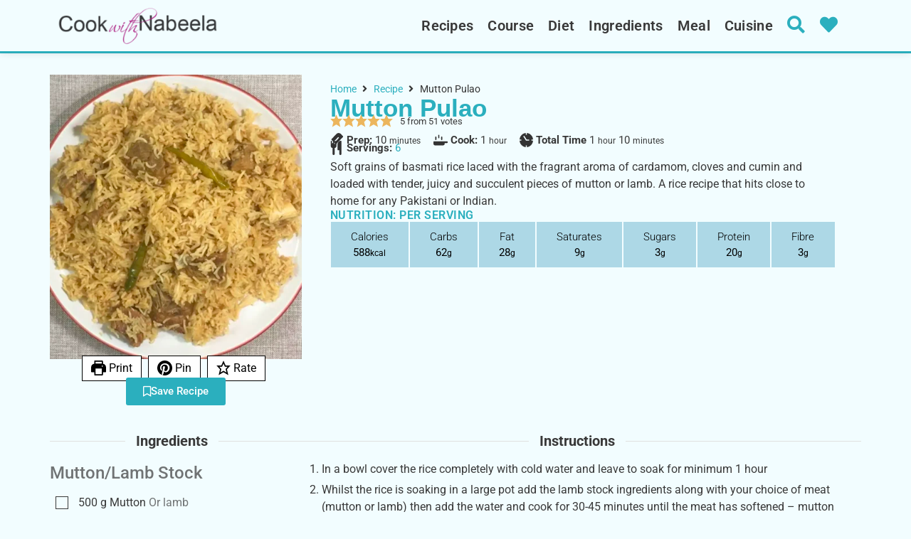

--- FILE ---
content_type: text/html
request_url: https://api.intentiq.com/profiles_engine/ProfilesEngineServlet?at=39&mi=10&dpi=936734067&pt=17&dpn=1&iiqidtype=2&iiqpcid=d6178ec7-6a89-452b-ba83-363eb3d5e32b&iiqpciddate=1768978545475&pcid=8ebf2c31-15c5-4677-b6da-bdf6fc731420&idtype=3&gdpr=0&japs=false&jaesc=0&jafc=0&jaensc=0&jsver=0.33&testGroup=A&source=pbjs&ABTestingConfigurationSource=group&abtg=A&vrref=https%3A%2F%2Fwww.cookwithnabeela.com
body_size: 54
content:
{"abPercentage":97,"adt":1,"ct":2,"isOptedOut":false,"data":{"eids":[]},"dbsaved":"false","ls":true,"cttl":86400000,"abTestUuid":"g_e353480a-4067-450f-abf8-63ba3c826db4","tc":9,"sid":1468819943}

--- FILE ---
content_type: text/css; charset=utf-8
request_url: https://www.cookwithnabeela.com/wp-content/uploads/elementor/css/post-114.css?ver=1762851307
body_size: 1358
content:
.elementor-114 .elementor-element.elementor-element-fd9a767{--display:flex;--flex-direction:row;--container-widget-width:calc( ( 1 - var( --container-widget-flex-grow ) ) * 100% );--container-widget-height:100%;--container-widget-flex-grow:1;--container-widget-align-self:stretch;--flex-wrap-mobile:wrap;--align-items:center;--gap:10px 10px;--row-gap:10px;--column-gap:10px;--overlay-opacity:0.5;border-style:solid;--border-style:solid;border-width:0px 0px 2px 0px;--border-top-width:0px;--border-right-width:0px;--border-bottom-width:2px;--border-left-width:0px;border-color:var( --e-global-color-primary );--border-color:var( --e-global-color-primary );box-shadow:0px 1px 10px 0px rgba(0, 0, 0, 0.11);--padding-top:6px;--padding-bottom:6px;--padding-left:5px;--padding-right:5px;--z-index:100;}.elementor-114 .elementor-element.elementor-element-fd9a767 .elementor-repeater-item-7d05bb3.jet-parallax-section__layout .jet-parallax-section__image{background-size:auto;}.elementor-widget-theme-site-logo .widget-image-caption{color:var( --e-global-color-text );font-family:var( --e-global-typography-text-font-family ), Sans-serif;font-weight:var( --e-global-typography-text-font-weight );}.elementor-114 .elementor-element.elementor-element-e9f5e81{width:var( --container-widget-width, 22% );max-width:22%;--container-widget-width:22%;--container-widget-flex-grow:0;}.elementor-widget-nav-menu .elementor-nav-menu .elementor-item{font-size:var( --e-global-typography-primary-font-size );font-weight:var( --e-global-typography-primary-font-weight );text-transform:var( --e-global-typography-primary-text-transform );}.elementor-widget-nav-menu .elementor-nav-menu--main .elementor-item{color:var( --e-global-color-text );fill:var( --e-global-color-text );}.elementor-widget-nav-menu .elementor-nav-menu--main .elementor-item:hover,
					.elementor-widget-nav-menu .elementor-nav-menu--main .elementor-item.elementor-item-active,
					.elementor-widget-nav-menu .elementor-nav-menu--main .elementor-item.highlighted,
					.elementor-widget-nav-menu .elementor-nav-menu--main .elementor-item:focus{color:var( --e-global-color-accent );fill:var( --e-global-color-accent );}.elementor-widget-nav-menu .elementor-nav-menu--main:not(.e--pointer-framed) .elementor-item:before,
					.elementor-widget-nav-menu .elementor-nav-menu--main:not(.e--pointer-framed) .elementor-item:after{background-color:var( --e-global-color-accent );}.elementor-widget-nav-menu .e--pointer-framed .elementor-item:before,
					.elementor-widget-nav-menu .e--pointer-framed .elementor-item:after{border-color:var( --e-global-color-accent );}.elementor-widget-nav-menu{--e-nav-menu-divider-color:var( --e-global-color-text );}.elementor-widget-nav-menu .elementor-nav-menu--dropdown .elementor-item, .elementor-widget-nav-menu .elementor-nav-menu--dropdown  .elementor-sub-item{font-family:var( --e-global-typography-accent-font-family ), Sans-serif;font-weight:var( --e-global-typography-accent-font-weight );}.elementor-114 .elementor-element.elementor-element-33af55b{width:var( --container-widget-width, 68% );max-width:68%;--container-widget-width:68%;--container-widget-flex-grow:0;}.elementor-114 .elementor-element.elementor-element-33af55b .elementor-menu-toggle{margin:0 auto;background-color:#02010100;}.elementor-114 .elementor-element.elementor-element-33af55b .elementor-nav-menu .elementor-item{font-size:20px;font-weight:600;text-transform:capitalize;letter-spacing:0.3px;}.elementor-114 .elementor-element.elementor-element-33af55b .elementor-nav-menu--main .elementor-item{color:var( --e-global-color-text );fill:var( --e-global-color-text );padding-left:10px;padding-right:10px;}.elementor-114 .elementor-element.elementor-element-33af55b .elementor-nav-menu--main .elementor-item:hover,
					.elementor-114 .elementor-element.elementor-element-33af55b .elementor-nav-menu--main .elementor-item.elementor-item-active,
					.elementor-114 .elementor-element.elementor-element-33af55b .elementor-nav-menu--main .elementor-item.highlighted,
					.elementor-114 .elementor-element.elementor-element-33af55b .elementor-nav-menu--main .elementor-item:focus{color:var( --e-global-color-primary );fill:var( --e-global-color-primary );}.elementor-114 .elementor-element.elementor-element-33af55b .elementor-nav-menu--dropdown a:hover,
					.elementor-114 .elementor-element.elementor-element-33af55b .elementor-nav-menu--dropdown a.elementor-item-active,
					.elementor-114 .elementor-element.elementor-element-33af55b .elementor-nav-menu--dropdown a.highlighted,
					.elementor-114 .elementor-element.elementor-element-33af55b .elementor-menu-toggle:hover{color:var( --e-global-color-secondary );}.elementor-114 .elementor-element.elementor-element-33af55b .elementor-nav-menu--dropdown a:hover,
					.elementor-114 .elementor-element.elementor-element-33af55b .elementor-nav-menu--dropdown a.elementor-item-active,
					.elementor-114 .elementor-element.elementor-element-33af55b .elementor-nav-menu--dropdown a.highlighted{background-color:var( --e-global-color-primary );}.elementor-114 .elementor-element.elementor-element-33af55b .elementor-nav-menu--dropdown a.elementor-item-active{color:var( --e-global-color-secondary );background-color:var( --e-global-color-primary );}.elementor-114 .elementor-element.elementor-element-33af55b .elementor-nav-menu--dropdown .elementor-item, .elementor-114 .elementor-element.elementor-element-33af55b .elementor-nav-menu--dropdown  .elementor-sub-item{font-size:16px;font-weight:500;}.elementor-114 .elementor-element.elementor-element-33af55b .elementor-nav-menu--dropdown{border-style:solid;border-width:0px 2px 2px 2px;border-color:var( --e-global-color-primary );}.elementor-114 .elementor-element.elementor-element-33af55b .elementor-nav-menu--main > .elementor-nav-menu > li > .elementor-nav-menu--dropdown, .elementor-114 .elementor-element.elementor-element-33af55b .elementor-nav-menu__container.elementor-nav-menu--dropdown{margin-top:12.7px !important;}.elementor-114 .elementor-element.elementor-element-33af55b div.elementor-menu-toggle{color:var( --e-global-color-primary );}.elementor-114 .elementor-element.elementor-element-33af55b div.elementor-menu-toggle svg{fill:var( --e-global-color-primary );}.elementor-114 .elementor-element.elementor-element-33af55b div.elementor-menu-toggle:hover{color:var( --e-global-color-primary );}.elementor-114 .elementor-element.elementor-element-33af55b div.elementor-menu-toggle:hover svg{fill:var( --e-global-color-primary );}.elementor-widget-icon.elementor-view-stacked .elementor-icon{background-color:var( --e-global-color-primary );}.elementor-widget-icon.elementor-view-framed .elementor-icon, .elementor-widget-icon.elementor-view-default .elementor-icon{color:var( --e-global-color-primary );border-color:var( --e-global-color-primary );}.elementor-widget-icon.elementor-view-framed .elementor-icon, .elementor-widget-icon.elementor-view-default .elementor-icon svg{fill:var( --e-global-color-primary );}.elementor-114 .elementor-element.elementor-element-b1a429f{width:var( --container-widget-width, 4% );max-width:4%;--container-widget-width:4%;--container-widget-flex-grow:0;align-self:center;}.elementor-114 .elementor-element.elementor-element-b1a429f > .elementor-widget-container{margin:3px 0px 0px 0px;}.elementor-114 .elementor-element.elementor-element-b1a429f .elementor-icon-wrapper{text-align:center;}.elementor-114 .elementor-element.elementor-element-b1a429f.elementor-view-stacked .elementor-icon:hover{background-color:#000000;}.elementor-114 .elementor-element.elementor-element-b1a429f.elementor-view-framed .elementor-icon:hover, .elementor-114 .elementor-element.elementor-element-b1a429f.elementor-view-default .elementor-icon:hover{color:#000000;border-color:#000000;}.elementor-114 .elementor-element.elementor-element-b1a429f.elementor-view-framed .elementor-icon:hover, .elementor-114 .elementor-element.elementor-element-b1a429f.elementor-view-default .elementor-icon:hover svg{fill:#000000;}.elementor-114 .elementor-element.elementor-element-b1a429f .elementor-icon{font-size:25px;}.elementor-114 .elementor-element.elementor-element-b1a429f .elementor-icon svg{height:25px;}.elementor-114 .elementor-element.elementor-element-51661a7{width:var( --container-widget-width, 4% );max-width:4%;--container-widget-width:4%;--container-widget-flex-grow:0;align-self:center;}.elementor-114 .elementor-element.elementor-element-51661a7 > .elementor-widget-container{margin:3px 0px 0px 0px;}.elementor-114 .elementor-element.elementor-element-51661a7 .elementor-icon-wrapper{text-align:center;}.elementor-114 .elementor-element.elementor-element-51661a7.elementor-view-stacked .elementor-icon:hover{background-color:var( --e-global-color-text );}.elementor-114 .elementor-element.elementor-element-51661a7.elementor-view-framed .elementor-icon:hover, .elementor-114 .elementor-element.elementor-element-51661a7.elementor-view-default .elementor-icon:hover{color:var( --e-global-color-text );border-color:var( --e-global-color-text );}.elementor-114 .elementor-element.elementor-element-51661a7.elementor-view-framed .elementor-icon:hover, .elementor-114 .elementor-element.elementor-element-51661a7.elementor-view-default .elementor-icon:hover svg{fill:var( --e-global-color-text );}.elementor-114 .elementor-element.elementor-element-51661a7 .elementor-icon{font-size:25px;}.elementor-114 .elementor-element.elementor-element-51661a7 .elementor-icon svg{height:25px;}.elementor-114 .elementor-element.elementor-element-fd9a767::before, .elementor-114 .elementor-element.elementor-element-fd9a767 > .elementor-background-video-container::before, .elementor-114 .elementor-element.elementor-element-fd9a767 > .e-con-inner > .elementor-background-video-container::before, .elementor-114 .elementor-element.elementor-element-fd9a767 > .elementor-background-slideshow::before, .elementor-114 .elementor-element.elementor-element-fd9a767 > .e-con-inner > .elementor-background-slideshow::before, .elementor-114 .elementor-element.elementor-element-fd9a767 > .elementor-motion-effects-container > .elementor-motion-effects-layer::before{--background-overlay:'';}.elementor-114 .elementor-element.elementor-element-fd9a767.e-con{--align-self:center;}.elementor-theme-builder-content-area{height:400px;}.elementor-location-header:before, .elementor-location-footer:before{content:"";display:table;clear:both;}@media(max-width:1024px){.elementor-114 .elementor-element.elementor-element-e9f5e81 > .elementor-widget-container{padding:0px 130px 0px 130px;}.elementor-114 .elementor-element.elementor-element-e9f5e81{--container-widget-width:80%;--container-widget-flex-grow:0;width:var( --container-widget-width, 80% );max-width:80%;order:2;}.elementor-114 .elementor-element.elementor-element-e9f5e81 img{height:50px;object-fit:contain;}.elementor-widget-nav-menu .elementor-nav-menu .elementor-item{font-size:var( --e-global-typography-primary-font-size );}.elementor-114 .elementor-element.elementor-element-33af55b{--container-widget-width:10%;--container-widget-flex-grow:0;width:var( --container-widget-width, 10% );max-width:10%;}.elementor-114 .elementor-element.elementor-element-b1a429f{--container-widget-width:10%;--container-widget-flex-grow:0;width:var( --container-widget-width, 10% );max-width:10%;order:3;}}@media(max-width:767px){.elementor-114 .elementor-element.elementor-element-e9f5e81 > .elementor-widget-container{padding:0px 15px 0px 15px;}.elementor-114 .elementor-element.elementor-element-e9f5e81{--container-widget-width:70%;--container-widget-flex-grow:0;width:var( --container-widget-width, 70% );max-width:70%;}.elementor-widget-nav-menu .elementor-nav-menu .elementor-item{font-size:var( --e-global-typography-primary-font-size );}.elementor-114 .elementor-element.elementor-element-33af55b{--container-widget-width:10%;--container-widget-flex-grow:0;width:var( --container-widget-width, 10% );max-width:10%;--nav-menu-icon-size:30px;}.elementor-114 .elementor-element.elementor-element-33af55b .elementor-nav-menu--dropdown{border-width:2px 0px 2px 0px;}.elementor-114 .elementor-element.elementor-element-33af55b .elementor-nav-menu--dropdown a{padding-top:20px;padding-bottom:20px;}.elementor-114 .elementor-element.elementor-element-fd9a767{--justify-content:space-between;}}

--- FILE ---
content_type: text/css; charset=utf-8
request_url: https://www.cookwithnabeela.com/wp-content/uploads/elementor/css/post-323.css?ver=1762851307
body_size: 432
content:
.elementor-323 .elementor-element.elementor-element-5987573{--display:flex;--flex-direction:row;--container-widget-width:calc( ( 1 - var( --container-widget-flex-grow ) ) * 100% );--container-widget-height:100%;--container-widget-flex-grow:1;--container-widget-align-self:stretch;--flex-wrap-mobile:wrap;--justify-content:space-between;--align-items:center;}.elementor-323 .elementor-element.elementor-element-5987573:not(.elementor-motion-effects-element-type-background), .elementor-323 .elementor-element.elementor-element-5987573 > .elementor-motion-effects-container > .elementor-motion-effects-layer{background-color:var( --e-global-color-primary );}.elementor-widget-text-editor{font-family:var( --e-global-typography-text-font-family ), Sans-serif;font-weight:var( --e-global-typography-text-font-weight );color:var( --e-global-color-text );}.elementor-widget-text-editor.elementor-drop-cap-view-stacked .elementor-drop-cap{background-color:var( --e-global-color-primary );}.elementor-widget-text-editor.elementor-drop-cap-view-framed .elementor-drop-cap, .elementor-widget-text-editor.elementor-drop-cap-view-default .elementor-drop-cap{color:var( --e-global-color-primary );border-color:var( --e-global-color-primary );}.elementor-323 .elementor-element.elementor-element-65b2469{text-align:center;font-family:"Roboto", Sans-serif;font-weight:400;color:#FFFFFF;}.elementor-widget-heading .elementor-heading-title{font-size:var( --e-global-typography-primary-font-size );font-weight:var( --e-global-typography-primary-font-weight );text-transform:var( --e-global-typography-primary-text-transform );color:var( --e-global-color-primary );}.elementor-323 .elementor-element.elementor-element-7301d93{text-align:center;}.elementor-323 .elementor-element.elementor-element-7301d93 .elementor-heading-title{font-family:"Roboto", Sans-serif;font-size:15px;font-weight:400;color:var( --e-global-color-4b2f9fd );}.elementor-theme-builder-content-area{height:400px;}.elementor-location-header:before, .elementor-location-footer:before{content:"";display:table;clear:both;}@media(max-width:1024px){.elementor-widget-heading .elementor-heading-title{font-size:var( --e-global-typography-primary-font-size );}}@media(max-width:767px){.elementor-323 .elementor-element.elementor-element-65b2469{text-align:center;font-size:15px;}.elementor-widget-heading .elementor-heading-title{font-size:var( --e-global-typography-primary-font-size );}}

--- FILE ---
content_type: text/css; charset=utf-8
request_url: https://www.cookwithnabeela.com/wp-content/uploads/elementor/css/post-10975.css?ver=1764928045
body_size: 1492
content:
.elementor-10975 .elementor-element.elementor-element-26f7bb1{--display:flex;--flex-direction:row;--container-widget-width:initial;--container-widget-height:100%;--container-widget-flex-grow:1;--container-widget-align-self:stretch;--flex-wrap-mobile:wrap;--gap:0px 0px;--row-gap:0px;--column-gap:0px;border-style:solid;--border-style:solid;border-width:1px 0px 0px 0px;--border-top-width:1px;--border-right-width:0px;--border-bottom-width:0px;--border-left-width:0px;border-color:var( --e-global-color-primary );--border-color:var( --e-global-color-primary );--padding-top:30px;--padding-bottom:10px;--padding-left:20px;--padding-right:20px;}.elementor-10975 .elementor-element.elementor-element-26f7bb1:not(.elementor-motion-effects-element-type-background), .elementor-10975 .elementor-element.elementor-element-26f7bb1 > .elementor-motion-effects-container > .elementor-motion-effects-layer{background-color:var( --e-global-color-secondary );}.elementor-10975 .elementor-element.elementor-element-04c2fed{--display:flex;--flex-direction:column;--container-widget-width:calc( ( 1 - var( --container-widget-flex-grow ) ) * 100% );--container-widget-height:initial;--container-widget-flex-grow:0;--container-widget-align-self:initial;--flex-wrap-mobile:wrap;--justify-content:flex-start;--align-items:center;--flex-wrap:nowrap;--padding-top:0px;--padding-bottom:0px;--padding-left:0px;--padding-right:0px;}.elementor-10975 .elementor-element.elementor-element-04c2fed.e-con{--flex-grow:0;--flex-shrink:0;}.elementor-10975 .elementor-element.elementor-element-c401ffc .jet-listing-dynamic-image{justify-content:flex-start;}.elementor-10975 .elementor-element.elementor-element-c401ffc .jet-listing-dynamic-image__figure{align-items:flex-start;}.elementor-10975 .elementor-element.elementor-element-c401ffc .jet-listing-dynamic-image a{display:flex;justify-content:flex-start;}.elementor-10975 .elementor-element.elementor-element-c401ffc .jet-listing-dynamic-image img{height:400px;object-fit:cover;}.elementor-10975 .elementor-element.elementor-element-c401ffc .jet-listing-dynamic-image__caption{text-align:left;}.elementor-10975 .elementor-element.elementor-element-7634396{--display:flex;--justify-content:center;--align-items:center;--container-widget-width:calc( ( 1 - var( --container-widget-flex-grow ) ) * 100% );--margin-top:-15px;--margin-bottom:0px;--margin-left:0px;--margin-right:0px;}.elementor-widget-text-editor{font-family:var( --e-global-typography-text-font-family ), Sans-serif;font-weight:var( --e-global-typography-text-font-weight );color:var( --e-global-color-text );}.elementor-widget-text-editor.elementor-drop-cap-view-stacked .elementor-drop-cap{background-color:var( --e-global-color-primary );}.elementor-widget-text-editor.elementor-drop-cap-view-framed .elementor-drop-cap, .elementor-widget-text-editor.elementor-drop-cap-view-default .elementor-drop-cap{color:var( --e-global-color-primary );border-color:var( --e-global-color-primary );}.elementor-widget-button .elementor-button{background-color:var( --e-global-color-accent );font-family:var( --e-global-typography-accent-font-family ), Sans-serif;font-weight:var( --e-global-typography-accent-font-weight );}.elementor-10975 .elementor-element.elementor-element-8f5ade9 .elementor-button{background-color:var( --e-global-color-primary );fill:#FFFFFF;color:#FFFFFF;border-radius:3px 3px 3px 3px;}.elementor-10975 .elementor-element.elementor-element-8f5ade9 > .elementor-widget-container{margin:-10px 0px 0px 0px;}.elementor-10975 .elementor-element.elementor-element-8f5ade9 .elementor-button-content-wrapper{flex-direction:row;}.elementor-10975 .elementor-element.elementor-element-8f5ade9 .elementor-button .elementor-button-content-wrapper{gap:10px;}.elementor-10975 .elementor-element.elementor-element-91b0695{--display:flex;--justify-content:flex-start;--padding-top:10px;--padding-bottom:10px;--padding-left:40px;--padding-right:10px;}.elementor-10975 .elementor-element.elementor-element-7445654 > .elementor-widget-container{margin:-10px 0px -20px 0px;}.elementor-10975 .elementor-element.elementor-element-7445654{font-family:"Arial", Sans-serif;font-size:35px;color:var( --e-global-color-primary );}.elementor-10975 .elementor-element.elementor-element-5a01a4c{font-size:15px;line-height:2em;}.elementor-10975 .elementor-element.elementor-element-19c77f8 > .elementor-widget-container{margin:-20px 0px 0px 0px;}.elementor-10975 .elementor-element.elementor-element-19c77f8{font-size:15px;line-height:2em;}.elementor-widget-heading .elementor-heading-title{font-size:var( --e-global-typography-primary-font-size );font-weight:var( --e-global-typography-primary-font-weight );text-transform:var( --e-global-typography-primary-text-transform );color:var( --e-global-color-primary );}.elementor-10975 .elementor-element.elementor-element-74caa94 .elementor-heading-title{font-size:16px;font-weight:600;}.elementor-10975 .elementor-element.elementor-element-4c41a5e{font-size:15px;}.elementor-10975 .elementor-element.elementor-element-f9bd253{--display:flex;--flex-direction:row;--container-widget-width:initial;--container-widget-height:100%;--container-widget-flex-grow:1;--container-widget-align-self:stretch;--flex-wrap-mobile:wrap;--gap:0px 0px;--row-gap:0px;--column-gap:0px;}.elementor-10975 .elementor-element.elementor-element-f7a6dae{--display:flex;--flex-direction:column;--container-widget-width:100%;--container-widget-height:initial;--container-widget-flex-grow:0;--container-widget-align-self:initial;--flex-wrap-mobile:wrap;--padding-top:0px;--padding-bottom:0px;--padding-left:0px;--padding-right:0px;}.elementor-10975 .elementor-element.elementor-element-f7a6dae.e-con{--flex-grow:0;--flex-shrink:0;}.elementor-10975 .elementor-element.elementor-element-52234eb.elementor-element{--flex-grow:0;--flex-shrink:0;}.elementor-10975 .elementor-element.elementor-element-4de5b3d{--display:flex;--flex-direction:column;--container-widget-width:100%;--container-widget-height:initial;--container-widget-flex-grow:0;--container-widget-align-self:initial;--flex-wrap-mobile:wrap;--padding-top:0px;--padding-bottom:0px;--padding-left:0px;--padding-right:0px;}.elementor-10975 .elementor-element.elementor-element-f96da1c{width:var( --container-widget-width, 119.63% );max-width:119.63%;--container-widget-width:119.63%;--container-widget-flex-grow:0;}.elementor-10975 .elementor-element.elementor-element-f96da1c.elementor-element{--flex-grow:0;--flex-shrink:0;}.elementor-10975 .elementor-element.elementor-element-805be88{--display:flex;--flex-direction:row;--container-widget-width:initial;--container-widget-height:100%;--container-widget-flex-grow:1;--container-widget-align-self:stretch;--flex-wrap-mobile:wrap;--justify-content:flex-start;--gap:0px 0px;--row-gap:0px;--column-gap:0px;}.elementor-10975 .elementor-element.elementor-element-3570a81{--display:flex;--flex-direction:column;--container-widget-width:100%;--container-widget-height:initial;--container-widget-flex-grow:0;--container-widget-align-self:initial;--flex-wrap-mobile:wrap;--padding-top:0px;--padding-bottom:0px;--padding-left:0px;--padding-right:0px;}.elementor-10975 .elementor-element.elementor-element-3570a81.e-con{--flex-grow:0;--flex-shrink:0;}.elementor-10975 .elementor-element.elementor-element-de9b42d > .elementor-widget-container{background-color:var( --e-global-color-secondary );padding:10px 15px 10px 15px;border-style:solid;border-width:1px 1px 1px 1px;border-color:var( --e-global-color-primary );}.elementor-10975 .elementor-element.elementor-element-fa4c99b{--display:flex;--flex-direction:column;--container-widget-width:calc( ( 1 - var( --container-widget-flex-grow ) ) * 100% );--container-widget-height:initial;--container-widget-flex-grow:0;--container-widget-align-self:initial;--flex-wrap-mobile:wrap;--align-items:stretch;--gap:10px 10px;--row-gap:10px;--column-gap:10px;--padding-top:15px;--padding-bottom:15px;--padding-left:10px;--padding-right:10px;}.elementor-10975 .elementor-element.elementor-element-46ccc92{text-align:center;}.elementor-10975 .elementor-element.elementor-element-46ccc92 .elementor-heading-title{font-family:"Roboto", Sans-serif;font-weight:700;letter-spacing:1.5px;color:var( --e-global-color-primary );}.elementor-10975 .elementor-element.elementor-element-68daf1a > .elementor-widget-container > .jet-listing-grid > .jet-listing-grid__items, .elementor-10975 .elementor-element.elementor-element-68daf1a > .jet-listing-grid > .jet-listing-grid__items{--columns:4;}body.elementor-page-10975:not(.elementor-motion-effects-element-type-background), body.elementor-page-10975 > .elementor-motion-effects-container > .elementor-motion-effects-layer{background-color:var( --e-global-color-secondary );}@media(max-width:1024px){.elementor-10975 .elementor-element.elementor-element-04c2fed{--justify-content:flex-start;}.elementor-10975 .elementor-element.elementor-element-91b0695{--padding-top:10px;--padding-bottom:10px;--padding-left:20px;--padding-right:10px;}.elementor-widget-heading .elementor-heading-title{font-size:var( --e-global-typography-primary-font-size );}.elementor-10975 .elementor-element.elementor-element-68daf1a > .elementor-widget-container > .jet-listing-grid > .jet-listing-grid__items, .elementor-10975 .elementor-element.elementor-element-68daf1a > .jet-listing-grid > .jet-listing-grid__items{--columns:4;}}@media(min-width:768px){.elementor-10975 .elementor-element.elementor-element-04c2fed{--width:31.014%;}.elementor-10975 .elementor-element.elementor-element-91b0695{--width:66.6666%;}.elementor-10975 .elementor-element.elementor-element-f7a6dae{--width:30%;}.elementor-10975 .elementor-element.elementor-element-4de5b3d{--width:70%;}.elementor-10975 .elementor-element.elementor-element-3570a81{--width:91.118%;}}@media(max-width:1024px) and (min-width:768px){.elementor-10975 .elementor-element.elementor-element-04c2fed{--width:291.305px;}.elementor-10975 .elementor-element.elementor-element-3570a81{--width:733.383px;}}@media(max-width:767px){.elementor-10975 .elementor-element.elementor-element-26f7bb1{--padding-top:10px;--padding-bottom:10px;--padding-left:10px;--padding-right:10px;}.elementor-10975 .elementor-element.elementor-element-7634396{--margin-top:-15px;--margin-bottom:0px;--margin-left:0px;--margin-right:0px;}.elementor-10975 .elementor-element.elementor-element-91b0695{--padding-top:10px;--padding-bottom:10px;--padding-left:10px;--padding-right:10px;}.elementor-10975 .elementor-element.elementor-element-7445654 > .elementor-widget-container{margin:-15px 0px -15px 0px;}.elementor-10975 .elementor-element.elementor-element-7445654{font-size:28px;}.elementor-widget-heading .elementor-heading-title{font-size:var( --e-global-typography-primary-font-size );}.elementor-10975 .elementor-element.elementor-element-4c41a5e{font-size:12px;}.elementor-10975 .elementor-element.elementor-element-46ccc92 .elementor-heading-title{font-size:20px;}.elementor-10975 .elementor-element.elementor-element-68daf1a > .elementor-widget-container > .jet-listing-grid > .jet-listing-grid__items, .elementor-10975 .elementor-element.elementor-element-68daf1a > .jet-listing-grid > .jet-listing-grid__items{--columns:2;}}/* Start custom CSS for text-editor, class: .elementor-element-7445654 */.wprm-recipe-template-boxes-2-meta .wprm-recipe-block-container {
	flex-grow: 1;
	background-color: lightblue;
	color: black;
	text-align: center;
	padding: 10px;
	margin: 1px;
}/* End custom CSS */
/* Start custom CSS for text-editor, class: .elementor-element-ce8ea0d */.wprm-recipe-template-boxes-2 {
	border-style: %wprm_border_style%;
	border-width: %wprm_border_width%;
	border-color: %wprm_header_background%;
	border-radius: %wprm_border_radius%;
	padding: 0 0px 0px 0px;
}

.wprm-recipe-template-boxes-2-meta {
	display: flex;
	flex-wrap: wrap;
	justify-content: space-evenly;
}
.wprm-recipe-template-boxes-2-meta .wprm-recipe-block-container {
	flex-grow: 1;
	flex-basis: %wprm_meta_box%;
	background-color: %wprm_meta_background%;
	color: %wprm_meta_text%;
	text-align: center;
	padding: 10px;
	margin: 1px;
}/* End custom CSS */

--- FILE ---
content_type: text/plain; charset=utf-8
request_url: https://ads.adthrive.com/http-api/cv2
body_size: 4179
content:
{"om":["00xbjwwl","04f5pusp","0av741zl","0fhptxpv","0iyi1awv","0o3ed5fh","0sm4lr19","1","10011/6d6f4081f445bfe6dd30563fe3476ab4","10011/ba9f11025c980a17f6936d2888902e29","10011/e74e28403778da6aabd5867faa366aee","1011_302_56233491","1011_302_56233674","1011_302_56528061","1011_302_56590693","1011_302_56590877","1011_302_57035156","1011_302_57035248","10310289136970_462613276","10310289136970_462615644","10310289136970_579599725","10310289136970_579600013","10310289136970_593674671","10310289136970_594352012","11142692","11509227","11896988","12010084","12010088","12168663","124843_8","124848_7","124853_7","12850755","14ykosoj","1606221","1610326628","1610326728","17915723","17_23487710","17_24766981","17_24767222","17_24767234","1891/84814","1ktgrre1","1nswb35c","202d4qe7","2132:45871983","2132:46039469","2132:46039900","2249:567996566","2249:581439030","2249:647637518","2249:691925891","2249:696523934","2249:703669956","2307:0hly8ynw","2307:4etfwvf1","2307:72szjlj3","2307:77gj3an4","2307:794di3me","2307:7xb3th35","2307:8zkh523l","2307:9t6gmxuz","2307:a7w365s6","2307:c1hsjx06","2307:cqant14y","2307:cv0h9mrv","2307:dif1fgsg","2307:duxvs448","2307:fqeh4hao","2307:g49ju19u","2307:ge4000vb","2307:hn3eanl8","2307:jd035jgw","2307:kk5768bd","2307:lp37a2wq","2307:p3cf8j8j","2307:plth4l1a","2307:pnprkxyb","2307:qfy64iwb","2307:rxj4b6nw","2307:rxoyw03a","2307:thto5dki","2307:u7p1kjgp","2307:w15c67ad","2409_15064_70_85807351","2409_15064_70_85808987","2409_15064_70_85809046","2409_15064_70_85809052","2409_25495_176_CR52092920","2409_25495_176_CR52092921","2409_25495_176_CR52092923","2409_25495_176_CR52092959","2409_25495_176_CR52150651","2409_25495_176_CR52153848","2409_25495_176_CR52153849","2409_25495_176_CR52175340","2409_25495_176_CR52178316","2409_25495_176_CR52186411","2409_25495_176_CR52188001","25_53v6aquw","25_kec2e1sf","25_op9gtamy","25_ztlksnbe","2636_1101777_7764-1036207","2636_1101777_7764-1036208","2636_1101777_7764-1036209","2662_199916_T26290531","2676:85402316","2676:85807320","2676:85987427","2676:86083012","2676:86434787","2676:86698023","2676:86698258","2676:86698441","2715_9888_554841","2760:176_CR52186411","28933536","29414696","2974:8168479","2gev4xcy","2jjp1phz","308_125203_16","31334462","32288936","32661694","33604789","34182009","3490:CR52092919","3490:CR52092920","3490:CR52092922","3490:CR52092923","3490:CR52175340","3490:CR52178314","3490:CR52178316","3490:CR52212685","3490:CR52212687","3490:CR52212688","3490:CR52223725","3490:CR52223938","34945989","3658_136236_fphs0z2t","3658_136236_hn3eanl8","3658_15106_rxoyw03a","3658_151356_1nswb35c","3658_151356_c88kaley","3658_20625_794di3me","3658_87799_t2546w8l","3702_139777_24765461","3702_139777_24765483","3702_139777_24765494","3702_139777_24765499","381513943572","39303318","3aptpnuj","3v2n6fcp","4083IP31KS13blueboheme_32098","40854655","409_192565","409_216326","409_216364","409_216368","409_216386","409_216394","409_216401","409_216404","409_216406","409_216416","409_220137","409_220149","409_220154","409_220168","409_220169","409_220334","409_220339","409_223589","409_223597","409_223599","409_225978","409_225987","409_226322","409_226324","409_226334","409_226352","409_226361","409_226372","409_227223","409_227224","409_228059","409_228064","409_228070","409_228105","409_228115","409_228349","409_228354","409_228363","409_228367","409_228380","409_230728","409_230737","409_231792","409_231798","439246469228","44629254","45871983","458901553568","481703827","485027845327","49064328","49175728","4aqwokyz","4fk9nxse","4qxmmgd2","4sgewasf","52136743","52137182","521_425_203514","521_425_203515","521_425_203542","521_425_203700","521_425_203703","521_425_203706","521_425_203708","521_425_203714","521_425_203877","521_425_203892","521_425_203893","53v6aquw","549410","5510:1nswb35c","5510:c88kaley","5510:cymho2zs","5510:kecbwzbd","5510:ouycdkmq","5510:rxoyw03a","5563_66529_OADD2.7353135342693_1BS2OU32JMDL1HFQA4","55726194","557_409_216366","557_409_216396","557_409_216506","557_409_220139","557_409_220149","557_409_220159","557_409_220167","557_409_220333","557_409_220336","557_409_220343","557_409_220344","557_409_220354","557_409_220366","557_409_223589","557_409_223599","557_409_228055","557_409_228105","557_409_228348","557_409_228351","557_409_228363","557_409_230718","557_409_235268","55826909","558_93_bd5xg6f6","56341213","56632486","56635908","583652883178231326","593674671","59664236","59856354","5989_1799740_703656485","5989_1799740_703673103","5989_1799740_704078402","5l03u8j0","5mh8a4a2","5ubl7njm","600618969","61210719","618576351","618876699","618980679","61900466","619089559","61916211","61916225","61916229","61926845","61932920","61932925","61932933","61932957","61945704","6226505239","6226507991","6226508011","6226530649","6226534291","6250_66552_943382804","6250_66552_T26308731","627309159","628015148","628153053","628222860","628223277","628360579","628360582","628444259","628444433","628622163","628622172","628622244","628622247","628683371","628687043","628687463","628803013","628841673","629007394","629009180","629167998","629168001","629168010","629168565","629171196","629171202","62946743","62946748","63038032","63092381","6365_61796_785326944648","659216891404","663293612","663293679","663293702","663293761","688070999","688078501","692192753","692219087","696314600","696332890","697190037","697525795","699467623","699824707","6adqba78","6b8inw6p","6bfbb9is","6mj57yc0","6tvpz4dn","6z26stpw","700109383","700109389","700109399","701329615","702397981","702423494","702759176","702759673","704089220","704615586","705524420","706320056","7354_138543_85807320","7354_138543_85808988","7488qws5","7732580","7764-1036208","77gj3an4","79482174","79482196","794di3me","7969_149355_45563061","7969_149355_45871983","7969_149355_46037395","7969_149355_46074293","7vlmjnq0","7vplnmf7","7x8f326o","7xb3th35","80070365","80070373","80070376","80070391","80ec5mhd","8153735","85987364","86082706","86088017","86434184","86470584","8b5u826e","8h0jrkwl","8i63s069","8w4klwi4","8z3l4rh4","8zkh523l","9057/0328842c8f1d017570ede5c97267f40d","9krcxphu","9rvsrrn1","9t6gmxuz","a0oxacu8","a4nw4c6t","a7w365s6","a7wye4jw","akxfbxix","axw5pt53","b90cwbcd","bd5xg6f6","bl5qi3e1","c1dt8zmk","c7ybzxrr","c88kaley","cd40m5wq","cr-8us79ie6u9vd","cr-9hxzbqc08jrgv2","cr-aaqt0k1vubwj","cr-aawz3i2xubwj","cr-ccrzxi5tx7tmu","cr-ddyy5m6ry7tmu","cr-dfsz3h5wu7tmu","cr-vu0tbhteu9vd","cv0h9mrv","cymho2zs","d4t9q1n1","dc9iz3n6","dg2WmFvzosE","dif1fgsg","djstahv8","dtm79nhf","duxvs448","e38qsvko","eb9vjo1r","f46gq7cs","fcn2zae1","fdujxvyb","fphs0z2t","fq298eh4hao","fqeh4hao","ftguiytk","g3tr58j9","g49ju19u","g4m2hasl","ge4000vb","gh8va2dg","gjwam5dw","gpx7xks2","h4x8d2p8","hauz7f6h","hf9ak5dg","hpybs82n","hqz7anxg","hwr63jqc","hxxrc6st","i2aglcoy","i7sov9ry","j1nt89vs","j39smngx","j5l7lkp9","jd035jgw","jfh85vr4","jr169syq","k1aq2uly","kecbwzbd","kk5768bd","klqiditz","ksrdc5dk","kv2blzf2","kz8629zd","l2j3rq3s","lc408s2k","ldnbhfjl","llssk7bx","lmi8pfvy","m2n177jy","m3128oiv","mvs8bhbb","np9yfx64","nv0uqrqm","nv5uhf1y","oe31iwxh","of0pnoue","ofoon6ir","okem47bb","op9gtamy","ozdii3rw","piwneqqj","pl298th4l1a","plth4l1a","pnprkxyb","poc1p809","pr3rk44v","q9plh3qd","qfy64iwb","qiql1ro1","qp9gc5fs","qqj2iqh7","qqvgscdx","qsfx8kya","quk7w53j","r35763xz","r3co354x","ra3bwev9","rrlikvt1","rxj4b6nw","rxoyw03a","t2546w8l","t2dlmwva","t4zab46q","t5kb9pme","t79r9pdb","t8qogbhp","thto5dki","ti0s3bz3","ts5r7epn","u7p1kjgp","ujqkqtnh","uq0uwbbh","v9k6m2b0","vk8u5qr9","vtri9xns","w15c67ad","w82ynfkl","w9lu3v5o","wf9qekf0","wk6r24xi","wt0wmo2s","wvye2xa9","x9yz5t0i","xdaezn6y","xe7etvhg","xies7jcx","xz9ajlkq","ya4kstni","yi5c56c7","yi6qlg3p","yy10h45c","znl4u1zy","zvdz58bk","zwzjgvpw","7979132","7979135"],"pmp":[],"adomains":["1md.org","a4g.com","about.bugmd.com","acelauncher.com","adameve.com","adelion.com","adp3.net","advenuedsp.com","aibidauction.com","aibidsrv.com","akusoli.com","allofmpls.org","arkeero.net","ato.mx","avazutracking.net","avid-ad-server.com","avid-adserver.com","avidadserver.com","aztracking.net","bc-sys.com","bcc-ads.com","bidderrtb.com","bidscube.com","bizzclick.com","bkserving.com","bksn.se","brightmountainads.com","bucksense.io","bugmd.com","ca.iqos.com","capitaloneshopping.com","cdn.dsptr.com","clarifion.com","clean.peebuster.com","cotosen.com","cs.money","cwkuki.com","dallasnews.com","dcntr-ads.com","decenterads.com","derila-ergo.com","dhgate.com","dhs.gov","digitaladsystems.com","displate.com","doyour.bid","dspbox.io","envisionx.co","ezmob.com","fla-keys.com","fmlabsonline.com","g123.jp","g2trk.com","gadgetslaboratory.com","gadmobe.com","getbugmd.com","goodtoknowthis.com","gov.il","grosvenorcasinos.com","guard.io","hero-wars.com","holts.com","howto5.io","http://bookstofilm.com/","http://countingmypennies.com/","http://fabpop.net/","http://folkaly.com/","http://gameswaka.com/","http://gowdr.com/","http://gratefulfinance.com/","http://outliermodel.com/","http://profitor.com/","http://tenfactorialrocks.com/","http://vovviral.com/","https://instantbuzz.net/","https://www.royalcaribbean.com/","ice.gov","imprdom.com","justanswer.com","liverrenew.com","longhornsnuff.com","lovehoney.com","lowerjointpain.com","lymphsystemsupport.com","meccabingo.com","media-servers.net","medimops.de","miniretornaveis.com","mobuppsrtb.com","motionspots.com","mygrizzly.com","myiq.com","myrocky.ca","national-lottery.co.uk","nbliver360.com","ndc.ajillionmax.com","nibblr-ai.com","niutux.com","nordicspirit.co.uk","notify.nuviad.com","notify.oxonux.com","own-imp.vrtzads.com","paperela.com","paradisestays.site","parasiterelief.com","peta.org","pfm.ninja","photoshelter.com","pixel.metanetwork.mobi","pixel.valo.ai","plannedparenthood.org","plf1.net","plt7.com","pltfrm.click","printwithwave.co","privacymodeweb.com","rangeusa.com","readywind.com","reklambids.com","ri.psdwc.com","royalcaribbean.com","royalcaribbean.com.au","rtb-adeclipse.io","rtb-direct.com","rtb.adx1.com","rtb.kds.media","rtb.reklambid.com","rtb.reklamdsp.com","rtb.rklmstr.com","rtbadtrading.com","rtbsbengine.com","rtbtradein.com","saba.com.mx","safevirus.info","securevid.co","seedtag.com","servedby.revive-adserver.net","shift.com","simple.life","smrt-view.com","swissklip.com","taboola.com","tel-aviv.gov.il","temu.com","theoceanac.com","track-bid.com","trackingintegral.com","trading-rtbg.com","trkbid.com","truthfinder.com","unoadsrv.com","usconcealedcarry.com","uuidksinc.net","vabilitytech.com","vashoot.com","vegogarden.com","viewtemplates.com","votervoice.net","vuse.com","waardex.com","wapstart.ru","wdc.go2trk.com","weareplannedparenthood.org","webtradingspot.com","www.royalcaribbean.com","xapads.com","xiaflex.com","yourchamilia.com"]}

--- FILE ---
content_type: text/plain; charset=UTF-8
request_url: https://at.teads.tv/fpc?analytics_tag_id=PUB_17002&tfpvi=&gdpr_consent=&gdpr_status=22&gdpr_reason=220&ccpa_consent=&sv=prebid-v1
body_size: 56
content:
MjAzZGUzODItNzAwZi00MmM1LTg5NWItMmNhM2EzNDg0NmM4IzUtNg==